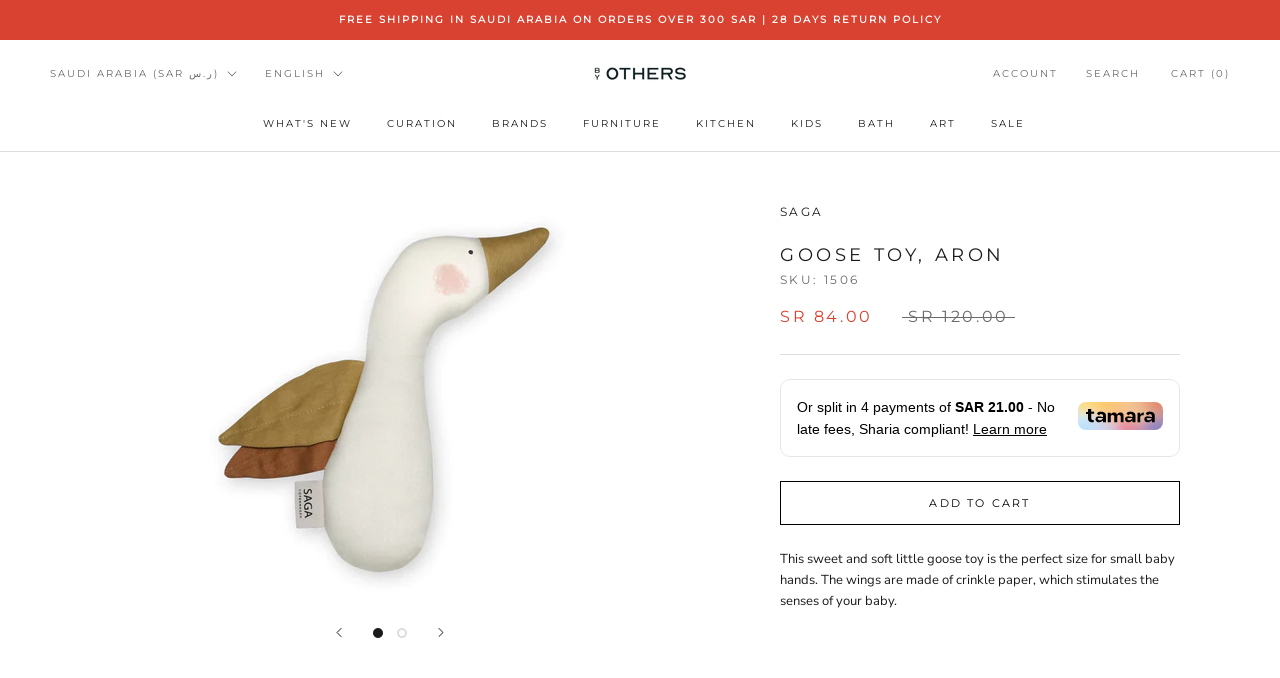

--- FILE ---
content_type: text/css
request_url: https://www.shopbyothers.com/cdn/shop/t/22/assets/custom.css?v=70622020750909129231684013451
body_size: 913
content:
.Header--transparent .Header__LogoImage{filter:brightness(0) invert(1)}@media screen and (min-width: 641px){.Footer__Inner .Footer__Block--links .Footer__Title{pointer-events:none}}@media screen and (max-width: 640px){.Footer__Block:not(:first-child){border-top:1px solid var(--border-color);margin-top:15px;padding-top:15px}.Footer__Inner .Footer__Block--links .Footer__Title{margin-bottom:0;position:relative}.Footer__Inner .Footer__Block--links .Footer__Title:before,.Footer__Inner .Footer__Block--links .Footer__Title:after{content:"";position:absolute;top:calc(50% - 1px);right:0;width:11px;height:1px;background-color:currentColor;transition:.3s ease;transition-property:transform,opacity}.Footer__Inner .Footer__Block--links .Footer__Title:before{transform:rotate(-90deg)}.Footer__Inner .Footer__Block--links.open .Footer__Title:before{transform:rotate(90deg);opacity:0}.Footer__Inner .Footer__Block--links.open .Footer__Title:after{transform:rotate(180deg)}.Footer__Inner .Footer__Block--links .Linklist{height:auto;max-height:0;overflow:auto;-webkit-animation:slideUpAccordionDesktop .3s ease 1 both;animation:slideUpAccordionDesktop .3s ease 1 both}.Footer__Inner .Footer__Block--links.open .Linklist{margin-top:20px;max-height:100vh;-webkit-animation:slideDownAccordionDesktop .3s ease 1 both;animation:slideDownAccordionDesktop .3s ease 1 both}}.ProductForm__Variants~.shopify-app-block{overflow:hidden}.shopify-app-block #zooomybackinstock{margin:0 0 24px}ul.a-to-z-list{border-top:1px solid var(--border-color);border-bottom:1px solid var(--border-color);display:flex;flex-wrap:wrap;justify-content:space-between;list-style-type:none;margin:0;padding:0}.a-to-z-list li{padding:0}.a-to-z-list a:not(.Button){display:block;padding:5px;text-decoration:none}.a-to-z-list a:not(.Button):hover{color:#787a7c}.a-to-z-list .disabled{pointer-events:none;opacity:.5}.all-alpha-data .ingrediants{display:flex;padding:15px 10px}.all-alpha-data .ingrediants~.ingrediants{border-top:1px solid}.all-alpha-data .ingrediants-title{width:50px}.all-alpha-data .ingrediants-title h3{line-height:normal;margin:0}.all-alpha-data .ingrediants-items{column-count:3;width:calc(100% - 50px)}.all-alpha-data .ingrediants-item-main{display:flex;width:100%}.all-alpha-data .ingrediants-item{flex:0 0 33.33%;text-transform:uppercase}.all-alpha-data a:not(.Button){text-decoration:none}@media (max-width: 640px){.a-to-z-list{justify-content:flex-start}.all-alpha-data .ingrediants-item-main{flex-direction:column}}p+.cc-accordion{border-top:1px solid var(--border-color)}.cc-accordion+p{margin-top:2em}.cc-accordion-item{border-bottom:1px solid var(--border-color)}.cc-accordion-item__title{display:block;cursor:pointer;font-size:1.05em;position:relative;padding:17px 30px 17px 0;outline:none}.cc-accordion-item__title::-webkit-details-marker{display:none}.cc-accordion-item__title:before,.cc-accordion-item__title:after{content:"";position:absolute;top:calc(50% - 1px);right:0;width:11px;height:1px;background-color:currentColor;transition:.3s ease;transition-property:transform,opacity}.cc-accordion-item__title:before{transform:rotate(-90deg)}.js .cc-accordion-item__panel{transition:height .3s ease;overflow:hidden}.cc-accordion-item__content{padding-bottom:20px}.js .cc-accordion-item__content{transform:translateY(-5px);transition:.3s ease-out;transition-property:transform,opacity;opacity:0}.cc-accordion-item[open] .cc-accordion-item__title:before{transform:rotate(90deg);opacity:0}.cc-accordion-item[open] .cc-accordion-item__title:after{transform:rotate(180deg)}.js .cc-accordion-item[open] .cc-accordion-item__content{transform:translateY(0);opacity:1}.product-label-new{display:flex;align-items:center;justify-content:center;padding-top:10px;flex-wrap:wrap;color:#d3d3d3}.product-label-new .tag_new{position:relative;padding-right:10px;padding-left:10px;margin:0}.product-label-new .tag_new:not(:last-child):before{position:absolute;content:"|";right:-1px;top:-1px}div.swym-ui-component *,div.swym-ui-component .swym-is-button,div.swym-ui-component .swym-is-anchor,div.swym-ui-component .swym-title,div.swym-ui-component .swym-heading,div.swym-ui-component .swym-label{font-family:Gill Sans Nova,sans-serif!important}div.swym-ui-component.swym-wishlist-page{max-width:1440px;width:90%;margin:0 auto}div.swym-ui-component .swym-wishlist-grid{max-width:1440px}div.swym-ui-component .swym-wishlist-grid .swym-wishlist-item .swym-variant-title,div.swym-ui-component .swym-wishlist-grid .swym-wishlist-item .swym-title,div.swym-ui-component .swym-product-price .swym-product-final-price{font-size:13px;font-weight:400;margin:0;padding:6px 0 0;text-align:center;width:100%}div.swym-ui-component .swym-wishlist-grid .swym-wishlist-item{border:none}div.swym-ui-component .swym-wishlist-grid .swym-wishlist-image-wrapper{margin:0 0 1em}div.swym-ui-component .swym-product-price .swym-product-final-price{font-size:14px}div.swym-ui-component .swym-wishlist-grid .swym-wishlist-item .swym-add-to-cart-btn{font-weight:400;font-size:13px;text-transform:capitalize}div.swym-ui-component .swym-wishlist-product-detail-content .swym-wishlist-product-title{color:#000;font-size:17px;font-weight:400}div.swym-ui-component .swym-wishlist-product-detail-content .swym-product-price .swym-value,div.swym-ui-component .swym-wishlist-product-detail-content .swym-wishlist-variants-container .swym-label{text-align:left;color:#000!important}.swym-notification-wishlist .swym-powered-by-text{display:none!important}span.payment-and-quantity__add{display:flex}div.swym-btn-container[data-position=default] .swym-add-to-wishlist.swym-iconbtnlink+.swym-fave-count,div.swym-btn-container[data-position=default] .swym-add-to-wishlist.swym-iconbtnlink span.swym-wishlist-cta{display:none}div.swym-btn-container[data-position=default] .swym-add-to-wishlist.swym-iconbtnlink{padding:0;text-indent:0;opacity:1}div.swym-btn-container[data-position=default] .swym-add-to-wishlist.swym-iconbtnlink:after{color:#000!important;opacity:1;font-size:20px!important;position:relative}div.swym-ui-components .swym-color-2,div.swym-ui-component .swym-color-2{color:#000!important}div.swym-ui-component .swym-wishlist-product-detail-content .swym-wishlist-add-to-cart-btn{font-weight:400!important;text-transform:capitalize!important;font-size:13px!important}div.swym-ui-component .swym-save-wishlist-modal .swym-save-wishlist-modal-dialog .swym-save-summary .swym-login-btn,div.swym-ui-component .swym-save-wishlist-modal .swym-save-wishlist-modal-dialog .swym-save-summary .swym-save-list-btn{background:#000!important;font-weight:400!important;text-transform:capitalize!important;color:#fff!important}div.swym-ui-component .swym-wishlist-detail-content .swym-save-wishlist-modal .swym-save-wishlist-modal-dialog .swym-text-heading,div.swym-ui-component .swym-save-wishlist-modal .swym-save-wishlist-modal-dialog .swym-text-content,div.swym-ui-component .swym-save-wishlist-modal .swym-save-wishlist-modal-dialog .swym-text-heading{color:#000!important;text-align:center!important}div.swym-ui-component .swym-save-wishlist-modal .swym-save-wishlist-modal-dialog .swym-save-list .swym-save-list-btn.swym-disabled{font-weight:400;font-size:13px;text-transform:capitalize;background:#000!important}div.swym-ui-component .swym-save-wishlist-modal .swym-save-wishlist-modal-dialog .swym-save-list .swym-back-btn{font-size:13px;font-weight:400}div.swym-ui-component .swym-empty-wishlist-container .swym-empty-wishlist-title{color:#000;font-weight:400;line-height:normal}.swym-ui-component .swym-wishlist-grid .swym-wishlist-item .swym-product-price .swym-product-original-price{color:#000;font-weight:400}@media (max-width: 900px){div.swym-ui-component .swym-simple-wishlist-container .swym-wishlist-detail .swym-wishlist-main-title{font-weight:400}}.swym-wishlist .swym-heart{font-size:20px}.swym-wishlist .swym-heart:after{content:"\f08a";font-family:swym-font;display:block;margin-top:1px}@media (min-width: 641px){.swym-wishlist .swym-heart{font-weight:700}}@media (max-width: 640px){.swym-wishlist .swym-heart:after{margin-top:0;margin-bottom:1px}}.swym-wishlist-button-bar{margin:10px 0 10px 10px}.site_map_list h5{margin-bottom:15px}.site_map_list ul{list-style-type:none;margin:0 0 30px;padding:0 0 0 10px;display:grid;grid-template-columns:repeat(3,1fr);gap:10px}.site_map_list ul[style]{grid-auto-flow:column}@media (max-width: 640px){.site_map_list ul{grid-template-columns:repeat(2,1fr)}}
/*# sourceMappingURL=/cdn/shop/t/22/assets/custom.css.map?v=70622020750909129231684013451 */


--- FILE ---
content_type: text/javascript
request_url: https://www.shopbyothers.com/cdn/shop/t/22/assets/custom.js?v=17407730098435353881684013451
body_size: -391
content:
var accItem=document.querySelectorAll(".Footer__Block--links"),accHD=document.querySelectorAll(".Footer__Title");for(const singleItem of accItem)singleItem.classList.add("close");for(i=0;i<accHD.length;i++)accHD[i].addEventListener("click",toggleItem,!1);function toggleItem(){var itemClass=this.parentNode.className;for(i=0;i<accItem.length;i++)accItem[i].className="Footer__Block Footer__Block--links close";itemClass=="Footer__Block Footer__Block--links close"&&(this.parentNode.className="Footer__Block Footer__Block--links open")}
//# sourceMappingURL=/cdn/shop/t/22/assets/custom.js.map?v=17407730098435353881684013451
